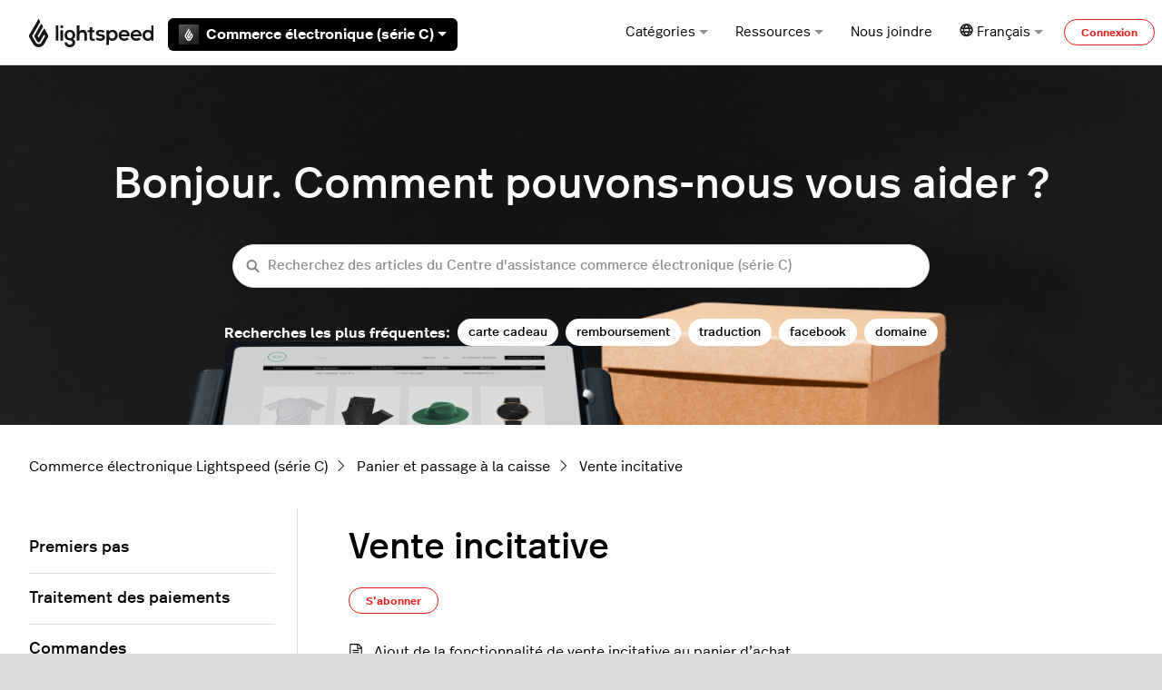

--- FILE ---
content_type: text/html; charset=utf-8
request_url: https://ecom-support.lightspeedhq.com/hc/fr/sections/8357509315227-Vente-incitative
body_size: 16357
content:
<!DOCTYPE html>
<html dir="ltr" lang="fr">
<head>
  <meta charset="utf-8" />
  <!-- v26897 -->


  <title>Vente incitative &ndash; Commerce électronique Lightspeed (série C)</title>

  

  <link rel="canonical" href="https://ecom-support.lightspeedhq.com/hc/fr/sections/8357509315227-Vente-incitative">
<link rel="alternate" hreflang="de" href="https://ecom-support.lightspeedhq.com/hc/de/sections/8357509315227-Upselling">
<link rel="alternate" hreflang="en-us" href="https://ecom-support.lightspeedhq.com/hc/en-us/sections/8357509315227-Upselling">
<link rel="alternate" hreflang="fr" href="https://ecom-support.lightspeedhq.com/hc/fr/sections/8357509315227-Vente-incitative">
<link rel="alternate" hreflang="nl" href="https://ecom-support.lightspeedhq.com/hc/nl/sections/8357509315227-Upselling">
<link rel="alternate" hreflang="x-default" href="https://ecom-support.lightspeedhq.com/hc/en-us/sections/8357509315227-Upselling">

  <link rel="stylesheet" href="//static.zdassets.com/hc/assets/application-f34d73e002337ab267a13449ad9d7955.css" media="all" id="stylesheet" />
  <link rel="stylesheet" type="text/css" href="/hc/theming_assets/821742/757847/style.css?digest=37271737931291">

  <link rel="icon" type="image/x-icon" href="/hc/theming_assets/01HZPAT3EPX2KEXZPBXZTNPJ25">

    

  <meta content="width=device-width, initial-scale=1.0" name="viewport" />

<!-- Google Tag Manager -->
<script>(function(w,d,s,l,i){w[l]=w[l]||[];w[l].push({'gtm.start':
new Date().getTime(),event:'gtm.js'});var f=d.getElementsByTagName(s)[0],
j=d.createElement(s),dl=l!='dataLayer'?'&l='+l:'';j.async=true;j.src=
'https://www.googletagmanager.com/gtm.js?id='+i+dl;f.parentNode.insertBefore(j,f);
})(window,document,'script','dataLayer','GTM-K3MX6D5');</script>
<!-- End Google Tag Manager -->


<script type="text/javascript">

  window.Theme = Object.assign(window.Theme || {}, {
    assets: {},
    locale: "fr",
    subdomain: window.location.hostname.split('.')[0],
  	product: "c-series", // Ops Portal
  	series: "eCom (C-Series)",
    signedIn: false,
  });
  
  window.intercomSettings = {
    app_id: "wk5n0598",
    custom_launcher_selector: "#launch_intercom",
  	product: "c-series"
  };
  
  window.OpsPortalUrl = 'https://supportops.lightspeedservices.io';

  
  Theme.excludedObjects = [
9164857632155,
10735853441819,
  ];

  
  Theme.blocks = {
    newRequestPage: [
      {
        title: "Chat",
        description: "Chat with us by clicking <b>Chat</b> at the bottom-right of your screen.",
        label: "En savoir plus ci-dessous",
        html_url: "https://ecom-support.lightspeedhq.com/hc/requests/new#option-1",
        image: "/hc/theming_assets/01HZPASVNRD1BFS0CFXH7S7SDC"
      },
      {
        title: "FAQ",
        description: "View answers to our most frequently asked questions.",
        label: "FAQ",
        html_url: "https://ecom-support.lightspeedhq.com/hc/en-us/articles/8506744144795",
        image: "/hc/theming_assets/01HZPASWHCYHG7AK7MD8V6F0YH"
      }
    ],
    errorPage: [
      {
        title: "Premiers pas",
        description: "Voici tout ce dont vous avez besoin pour vos premiers pas avec Lightspeed.",
        label: "En savoir plus",
        html_url: "https://ecom-support.lightspeedhq.com/hc/categories/8356972112667",
        image: "/hc/theming_assets/01HZPASWNPT5FXSP7M8VNRYW09"
      },
      {
        title: "Traitement des paiements",
        description: "Configurer votre boutique en ligne pour accepter les paiements de vos clients.",
        label: "En savoir plus",
        html_url: "https://ecom-support.lightspeedhq.com/hc/categories/8357167504155",
        image: "/hc/theming_assets/01HZPASWNPT5FXSP7M8VNRYW09"
      },
      {
        title: "Tutoriels vidéo",
        description: "Consultez notre Centre d’assistance vidéo pour obtenir plus d’informations sur la configuration du produit ou pour visionner d’autres tutoriels utiles.",
        label: "Regarder",
        html_url: "https://www.youtube.com/c/LightspeedRetailVideoHelpCenter",
        image: "/hc/theming_assets/01HZPASWNPT5FXSP7M8VNRYW09"
      }
    ]
  }
  
  Theme.blocks.newRequestPage.forEach(function(block) {
  if (block.title === "Chat") {
    delete block.label;
    delete block.html_url;
  }
});

</script>

<script type="text/javascript" src="/hc/theming_assets/01HZPASXD898C8GE74YYFBPEZ8"></script>


<link rel="stylesheet" href="/hc/theming_assets/01HZPASSSZGMKVNZQQD70HJ41Z">
<link rel="stylesheet" href="/hc/theming_assets/01HZPASWD6DHM1EEDA87TW85BJ">
<link rel="stylesheet" href="https://use.fontawesome.com/releases/v6.1.1/css/all.css"><link rel="stylesheet" href="/hc/theming_assets/01HZPASZPZT4AFSQH111QCWQG0"><link rel="stylesheet" href="https://cdn.jsdelivr.net/gh/fancyapps/fancybox@3.5.7/dist/jquery.fancybox.min.css">
<link rel="stylesheet" href="https://cdn.jsdelivr.net/npm/swiper@7.0.9/swiper-bundle.min.css">


<style id="settings-styles">
  .note::before { content: "Remarque"; }
  .warning::before { content: "Attention"; }
  
    
    .hero .svg-shape { fill: #fff; }
    
    
</style>


<link rel="preconnect" href="https://fonts.googleapis.com">
<link rel="preconnect" href="https://fonts.gstatic.com" crossorigin>

  
</head>
<body class="">
  
  
  

  <a class="sr-only sr-only-focusable" tabindex="1" href="#page-container">
  Aller au contenu principal
</a>

<!-- Google Tag Manager (noscript) -->
<noscript><iframe src="https://www.googletagmanager.com/ns.html?id=GTM-K3MX6D5"
height="0" width="0" style="display:none;visibility:hidden"></iframe></noscript>
<!-- End Google Tag Manager (noscript) -->


<div class="relative p-4 mb-4 text-white bg-notification text-notification transition opacity-100" id="outage-banner" hidden>
  <div class="flex align-items-start">
      <svg class="svg-icon fill-current bottom-0 font-size-3xl mr-3" viewBox="0 0 24 24"
           xmlns="http://www.w3.org/2000/svg">
          <g stroke="none" stroke-width="1" fill-rule="evenodd">
              <rect opacity="0" x="0" y="0" width="24" height="24"></rect>
              <circle opacity="0.3" cx="12" cy="12" r="10"></circle>
              <rect x="11" y="7" width="2" height="8" rx="1"></rect>
              <rect x="11" y="16" width="2" height="2" rx="1"></rect>
          </g>
      </svg>
      <p class="m-1 font-medium mr-auto" id="outage-message">
          <!-- Outage message goes here -->
      </p>
      <button class="not-a-button js-close" id="outage-close">
          <svg class="svg-icon font-size-2xl fill-current cursor-pointer"
               xmlns="http://www.w3.org/2000/svg"
               viewBox="0 0 32 32">
              <path d="M17.414,16l9.293-9.293c0.391-0.391,0.391-1.023,0-1.414s-1.023-0.391-1.414,0L16,14.586L6.707,5.293  c-0.391-0.391-1.023-0.391-1.414,0s-0.391,1.023,0,1.414L14.586,16l-9.293,9.293c-0.391,0.391-0.391,1.023,0,1.414  C5.488,26.902,5.744,27,6,27s0.512-0.098,0.707-0.293L16,17.414l9.293,9.293C25.488,26.902,25.744,27,26,27s0.512-0.098,0.707-0.293  c0.391-0.391,0.391-1.023,0-1.414L17.414,16z" />
          </svg>
      </button>
  </div>
</div><div class="layout flex flex-1 flex-column" x-data="Widgets.mobileMenu">

  
  <header class="header relative border-bottom"
    x-data="Widgets.header({ isFixed: false, isSticky: false })"
    :class="{ 'border-bottom': !isFixed }">

    <nav class="navbar container h-full" :class="{ 'text-header': isOpen }">

      
      <div class="flex align-items-center logomobile-top mr-auto">

        <a class="navbar-brand" href="/hc/fr">
          <img class="block img-fluid z-100" id="logo" src="/hc/theming_assets/01JVWN4QBD2EGSV57EW79XRYQR" alt="Page d’accueil du Centre d’aide Commerce électronique Lightspeed (série C)" />
        </a>

    
        <div class="relative h-full font-semibold ml-4 seriesmobile-top" x-data="Widgets.dropdown({ series: 'eCom (C-Series)' })" @click.away="close">
          <button class="flex align-items-center px-3 py-1 mt-1 bg-black text-white border-radius not-a-button w-full" aria-haspopup="true" :aria-expanded="isExpanded" x-ref="toggle">
            
            
            
            
              <img class="mr-2" src="/hc/theming_assets/01HZPASZV906ESEA3BKNJQAD9R" alt="eCom (C-Series)" width="22" height="22" />
                             
                 Commerce électronique (série C)
                 
            
            
            
            
            
            
            
            

            <svg class="ml-1 fill-current" width="10" height="5" xmlns="http://www.w3.org/2000/svg" viewBox="0 0 10 5" aria-hidden="true" :class="{ 'rotate-180': isExpanded }">
              <path d="M1237.794-11472.48l5,5,5-5Z" transform="translate(-1237.794 11472.48)"/>
            </svg>
          </button>
          <div class="z-dropdown mt-2 bg-white absolute border border-radius shadow-md min-w-dropdown" x-ref="menu" x-cloak x-show="isExpanded" :aria-expanded="isExpanded">
            <div class="py-2 font-size-sm text-left">
              <a class="dropdown-item flex align-items-center" :class="{ 'hidden': series === $el.innerText.trim() }" href="https://x-series-support.lightspeedhq.com" target="_blank">
                <img class="mr-2" src="/hc/theming_assets/01HZPASYTM3M77MDET4X8NW63Y" alt="Retail (X-Series)" width="22" height="22" /> 
                
                <span style="font-size: 0.85rem">Détaillants (série X)</span>
                
              </a>
              <a class="dropdown-item flex align-items-center" :class="{ 'hidden': series === $el.innerText.trim() }" href="https://support.ecwid.com" target="_blank">
                <img class="mr-2" src="/hc/theming_assets/01HZPASYTM3M77MDET4X8NW63Y" alt="Retail (E-Series)" width="22" height="22" /> 
                
                <span style="font-size: 0.85rem">Commerce électronique (série E)</span>
                
              </a>
              <a class="dropdown-item flex align-items-center" :class="{ 'hidden': series === $el.innerText.trim() }" href="https://retail-support.lightspeedhq.com/" target="_blank">
                <img class="mr-2" src="/hc/theming_assets/01HZPASZV906ESEA3BKNJQAD9R" alt="Retail (R-Series)" width="22" height="22" /> 
                
                <span style="font-size: 0.85rem">Détaillants (série R)</span>
                
              </a>
              <a class="dropdown-item flex align-items-center" :class="{ 'hidden': series === $el.innerText.trim() }" href="https://ecom-support.lightspeedhq.com/" target="_blank">
                <img class="mr-2" src="/hc/theming_assets/01HZPASZV906ESEA3BKNJQAD9R" alt="Retail (C-Series)" width="22" height="22" /> 
                
                <span style="font-size: 0.85rem">Commerce électronique (série C)</span>
                
              </a>
              
              <!-- hide -->
               
              </a>
              <a class="dropdown-item flex align-items-center" :class="{ 'hidden': series === $el.innerText.trim() }" href="https://k-series-support.lightspeedhq.com" target="_blank">
                <img class="mr-2" src="/hc/theming_assets/01HZPASTBGC9QW7GPM6D44Z19W" alt="Restaurant (K-Series)" width="22" height="22" /> 
                
                <span style="font-size: 0.85rem">Restaurateurs (série K)</span>
                
              </a>
              <a class="dropdown-item flex align-items-center" :class="{ 'hidden': series === $el.innerText.trim() }" href="https://resto-support.lightspeedhq.com" target="_blank">
                <img class="mr-2" src="/hc/theming_assets/01HZPASZ348FZ3D7V8KFH97YSJ" alt="Restaurant (L-Series)" width="22" height="22" /> 
                
                <span style="font-size: 0.85rem">Restaurateurs (série L)</span>
                
              </a>
              
              <!-- hide -->
               
              </a>
              
              <!-- hide -->
               
              </a>
              
              <!-- hide -->
               
              <a class="dropdown-item flex align-items-center" :class="{ 'hidden': series === $el.innerText.trim() }" href="https://golf-support.lightspeedhq.com" target="_blank">
                <img class="mr-2" src="/hc/theming_assets/01HZPASVD71G6QSW3Y91ZXMK5S" alt="Lightspeed Golf" width="22" height="22" /> 
                
                <span style="font-size: 0.85rem">Golf</span>
                
              </a>
            </div>
          </div>

        </div>

      </div>


      
      <button class="navbar-toggle ml-2 xl:hidden" x-data x-ref="toggle" :aria-expanded="isOpen && 'true'" @click="toggle" @keydown.escape="toggle">
        <span></span>
        <span class="sr-only">Ouvrir/Fermer le menu de navigation</span>
      </button>

      
      <div class="nav menu menu-standard menu-links-right align-items-center xl:flex xl:font-size-md xl:menu-expanded xl:justify-content-end"
        x-cloak x-show="isOpen" :class="{ 'text-header': isOpen }"
        x-transition:enter="transition-fast"
        x-transition:enter-start="opacity-0"
        x-transition:enter-end="opacity-100"
        x-transition:leave="transition-fast"
        x-transition:leave-start="opacity-100 text-header"
        x-transition:leave-end="opacity-0 text-header">

        
          
          <div data-element="template" data-template="category-dropdown"></div> 
        
        <div class="relative h-full" x-data="Widgets.dropdown()" @click.away="close">
          <button class="nav-link inline-flex justify-content-center align-items-center not-a-button w-full" aria-haspopup="true" :aria-expanded="isExpanded" x-ref="toggle">
            Ressources
<svg class="ml-1 text-gray-600 fill-current" width="10" height="5" xmlns="http://www.w3.org/2000/svg" viewBox="0 0 10 5" aria-hidden="true" :class="{ 'rotate-180': isExpanded }">
              <path d="M1237.794-11472.48l5,5,5-5Z" transform="translate(-1237.794 11472.48)"/>
            </svg>
          </button>
          <div class="z-dropdown bg-white xl:mt-2 xl:absolute xl:border xl:border-radius xl:shadow-md xl:min-w-dropdown" x-ref="menu" x-cloak x-show="isExpanded" :aria-expanded="isExpanded">
            <div class="py-2 font-size-sm xl:text-left">
              <a class="dropdown-item" href="https://www.youtube.com/c/LightspeedRetailVideoHelpCenter" target="_blank">
                Centre d’assistance vidéo
              </a>
               <a class="dropdown-item" href="https://www.lightspeedhq.com/security/" target="_blank">
                Centre de confiance
              </a>
              <a class="dropdown-item" href="https://www.lightspeedhq.com/blog/" target="_blank">
                Blogue Lightspeed
              </a>
              <hr class="hr my-2 hidden xl:block" />
              <div class="dropdown-item" data-element="system-status" data-subdomain="lightspeedretail" data-template="status"></div>
              <template id="tmpl-status">
                <% if (indicator) { %>
                  <a class="inline-flex align-items-center text-inherit hover:text-inherit hover:no-underline" href="https://<%= subdomain %>.statuspage.io" target="_blank">
                    <% if (indicator === "critical") { %><span class="w-2 h-2 flex-shrink-0 bg-red-500 circle"></span><% } %>
                    <% if (indicator === "major") { %><span class="w-2 h-2 flex-shrink-0 bg-orange-500 circle"></span><% } %>
                    <% if (indicator === "minor") { %><span class="w-2 h-2 flex-shrink-0 bg-orange-500 circle"></span><% } %>
                    <% if (indicator === "none") { %><span class="w-2 h-2 flex-shrink-0 bg-green-500 circle"></span><% } %>
                    <% if (["critical", "major", "minor", "none"].indexOf(indicator) === -1) { %><span class="w-2 h-2 flex-shrink-0 bg-gray-500 circle"></span><% } %>
                    <span class="ml-2 xl:ml-3"><%= description %></span>
                  </a>
                <% } %>
              </template>
            </div>
          </div>
        </div>

        
        
        
        
          
            <a class="nav-link header-link get-help" href="https://ecom-support.lightspeedhq.com/hc/fr/articles/360000593913-Communication-avec-le-soutien-technique-Lightspeed-Retail">Nous joindre</a>
          
          
        
        
        
        
          
          <div class="relative" x-data="Widgets.dropdown" @click.away="close">
            <button class="nav-link not-a-button xl:h-full w-full" aria-haspopup="true" :aria-expanded="isExpanded" x-ref="toggle">
              <svg class="svg-icon text-gray-700 fill-current" fill="none" viewBox="0 0 24 24" xmlns="http://www.w3.org/2000/svg">
                <path fill-rule="evenodd" clip-rule="evenodd" d="M5.95 13.322a14.277 14.277 0 0 1 .004-3.835H3.502a8.893 8.893 0 0 0-.005 3.835H5.95Zm.586 2.532H4.481a8.9 8.9 0 0 0 3.892 3.58 13.14 13.14 0 0 1-1.837-3.58Zm2.76 0h5.715c-.665 1.476-1.652 2.74-2.858 3.679-1.206-.939-2.192-2.203-2.858-3.68Zm6.49-2.532H8.52a11.057 11.057 0 0 1 .004-3.835h7.259a11.051 11.051 0 0 1 .004 3.835Zm1.984 2.532a13.141 13.141 0 0 1-1.837 3.58 8.9 8.9 0 0 0 3.893-3.58H17.77Zm3.04-2.532h-2.454a14.278 14.278 0 0 0-.003-3.835h2.452a8.89 8.89 0 0 1 .005 3.835ZM12.153 3.299c-1.2.933-2.182 2.19-2.847 3.656H15c-.665-1.466-1.648-2.723-2.848-3.656Zm5.61 3.656h2.05a8.9 8.9 0 0 0-3.88-3.557 13.138 13.138 0 0 1 1.83 3.557Zm-13.269 0h2.05c.437-1.3 1.058-2.499 1.83-3.557a8.9 8.9 0 0 0-3.88 3.557Zm7.66-6.933c6.292 0 11.393 5.101 11.393 11.394 0 6.292-5.101 11.394-11.394 11.394C5.861 22.81.76 17.708.76 11.416.76 5.123 5.86.022 12.153.022Z" fill="#222"></path>
              </svg>
              <span class="inline-flex align-items-center">
                
                  
                  
                    Français
                  
                  
                  
                  
                
                <svg class="ml-1 text-gray-600 fill-current" width="10" height="5" xmlns="http://www.w3.org/2000/svg" viewBox="0 0 10 5" aria-hidden="true" :class="{ 'rotate-180': isExpanded }">
                  <path d="M1237.794-11472.48l5,5,5-5Z" transform="translate(-1237.794 11472.48)"/>
                </svg>
              </span>
            </button>
            <div class="z-dropdown xl:absolute xl:my-2 xl:bg-white xl:border xl:border-radius xl:shadow-md xl:min-w-dropdown" x-ref="menu" x-cloak x-show="isExpanded">
              <div class="py-2 font-size-sm xl:text-left">
                
                  <a class="dropdown-item" href="/hc/change_language/de?return_to=%2Fhc%2Fde%2Fsections%2F8357509315227-Upselling" dir="ltr" rel="nofollow">
                    
                  
                  
                  
                    Deutsch
                  
                  
                  </a>
                
                  <a class="dropdown-item" href="/hc/change_language/en-us?return_to=%2Fhc%2Fen-us%2Fsections%2F8357509315227-Upselling" dir="ltr" rel="nofollow">
                    
                    English (US)
                  
                  
                  
                  
                  
                  </a>
                
                  <a class="dropdown-item" href="/hc/change_language/nl?return_to=%2Fhc%2Fnl%2Fsections%2F8357509315227-Upselling" dir="ltr" rel="nofollow">
                    
                  
                  
                  
                  
                    Nederlands
                  
                  </a>
                
              </div>
            </div>
          </div>
        
          <a class="button button-outline-primary button-sm m-2 xl:my-0" href="/hc/fr/signin?return_to=https%3A%2F%2Fecom-support.lightspeedhq.com%2Fhc%2Ffr%2Fsections%2F8357509315227-Vente-incitative">
            Connexion
          </a>
        </div>

    </nav>
  </header> 


  
    <template id="tmpl-category-dropdown">
      <div class="relative h-full" x-data="Widgets.dropdown" @click.away="close">
        <button class="nav-link inline-flex justify-content-center align-items-center not-a-button w-full" aria-haspopup="true" :aria-expanded="isExpanded" x-ref="toggle">
          Catégories
          <svg class="ml-1 text-gray-600 fill-current" width="10" height="5" xmlns="http://www.w3.org/2000/svg" viewBox="0 0 10 5" aria-hidden="true" :class="{ 'rotate-180': isExpanded }">
            <path d="M1237.794-11472.48l5,5,5-5Z" transform="translate(-1237.794 11472.48)"/>
          </svg>
        </button>
        <div class="z-dropdown bg-white xl:mt-2 xl:absolute xl:border xl:border-radius xl:shadow-md xl:min-w-dropdown" x-ref="menu" x-cloak x-show="isExpanded" :aria-expanded="isExpanded">
          <div class="py-2 font-size-sm xl:text-left" x-data="Widgets.categories" x-init="getCategories">
            <template x-for="category in categories">
              <a class="dropdown-item" :href="category.html_url" x-text="category.name"></a>
            </template>
          </div>
        </div>
      </div>
    </template>
  

  <main role="main">
    
<div class="hero relative overflow-hidden">

  
  <div class="relative container z-30 py-6 lg:py-8">

    
    <div class="my-6 text-center">
        <h1>
            Bonjour. Comment pouvons-nous vous aider ?
          </h1>
      </div>

  
    <div class="search search-lg my-3 text-base font-size-sm rounded shadow max-w-md md:my-5 md:font-size-md mx-auto">
      <h2 class="sr-only">Recherche</h2>
        
          <form role="search" class="form-field mb-0" data-search="" data-instant="true" autocomplete="off" action="/hc/fr/search" accept-charset="UTF-8" method="get"><input type="hidden" name="utf8" value="&#x2713;" autocomplete="off" /><input type="hidden" name="category" id="category" value="8357530084635" autocomplete="off" />
<input type="search" name="query" id="query" placeholder="Recherchez des articles du Centre d'assistance commerce électronique (série C)" autocomplete="off" aria-label="Recherchez des articles du Centre d'assistance commerce électronique (série C)" /></form>
        
      <svg class="search-icon transition text-primary" xmlns="http://www.w3.org/2000/svg" viewBox="0 0 12 12" aria-hidden="true">
        <use xlink:href="#icon-search" />
      </svg>
    </div>
        
        <div id="popular-keywords" style="font-weight:600">
          <script type="text/javascript">
            ready(function() {
              Util.renderTemplate(document.getElementById('popular-keywords'), 'popular-keywords', {
                keywords: 'carte cadeau, remboursement, traduction, facebook, domaine'
              });
            })
          </script>
        </div>
      </div>
      
      <div class="absolute z-20 top-0 left-0 h-full w-full bg-home bg-cover bg-center"></div>
    
  <div class="absolute z-10 top-0 left-0 h-full w-full bg-hero"></div></div> 

<div class="container py-6" id="page-container">

  
  <nav class="mb-6">
    <ol class="breadcrumbs">
  
    <li title="Commerce électronique Lightspeed (série C)">
      
        <a href="/hc/fr">Commerce électronique Lightspeed (série C)</a>
      
    </li>
  
    <li title="Panier et passage à la caisse">
      
        <a href="/hc/fr/categories/8357530084635-Panier-et-passage-%C3%A0-la-caisse">Panier et passage à la caisse</a>
      
    </li>
  
    <li title="Vente incitative">
      
        <a href="/hc/fr/sections/8357509315227-Vente-incitative">Vente incitative</a>
      
    </li>
  
</ol>

  </nav>

  <div class="row row-lg">
    <div class="col">

      
      <header>
        <h1 class="font-size-4xl my-4">
          Vente incitative
        </h1>
        
      </header>

      
      
        <div class="subscribe-section mb-4">
          <div data-helper="subscribe" data-json="{&quot;item&quot;:&quot;section&quot;,&quot;url&quot;:&quot;/hc/fr/sections/8357509315227-Vente-incitative/subscription.json?to=section&quot;,&quot;follow_label&quot;:&quot;S’abonner&quot;,&quot;unfollow_label&quot;:&quot;Annuler l’abonnement&quot;,&quot;following_label&quot;:&quot;Abonné&quot;,&quot;can_subscribe&quot;:true,&quot;is_subscribed&quot;:false,&quot;options&quot;:[{&quot;label&quot;:&quot;Nouveaux articles&quot;,&quot;url&quot;:&quot;/hc/fr/sections/8357509315227-Vente-incitative/subscription.json?subscribe_to_grandchildren=false&quot;,&quot;selected&quot;:false},{&quot;label&quot;:&quot;Nouveaux articles et commentaires&quot;,&quot;url&quot;:&quot;/hc/fr/sections/8357509315227-Vente-incitative/subscription.json?subscribe_to_grandchildren=true&quot;,&quot;selected&quot;:false}]}"></div>
        </div>
      

      <div class="row">
        <div class="col-12">

          
          

          

          
          <div id="articles-8357509315227">
              

                
                <ul class="row row-sm list-unstyled">
                    <li class="col-12">

                      <div class="relative media align-items-baseline py-3 h-full border-bottom">
                          <div class="flex" x-data="{ src: Theme.assets['article'] }">
                            <template x-if="src">
                              <img class="svg-icon mr-3" src="/hc/theming_assets/01HZPAT0WKKT6FDVMEVH64TQCB" alt="" aria-hidden="true" :src="src" />
                            </template>
                          </div>
                        <div class="media-body">
                          <a class="link-stretched" href="/hc/fr/articles/220320108-Ajout-de-la-fonctionnalit%C3%A9-de-vente-incitative-au-panier-d-achat">Ajout de la fonctionnalité de vente incitative au panier d’achat</a></div>
                      </div>
                    </li>
                  
                    <li class="col-12">

                      <div class="relative media align-items-baseline py-3 h-full border-bottom border-bottom-0">
                          <div class="flex" x-data="{ src: Theme.assets['article'] }">
                            <template x-if="src">
                              <img class="svg-icon mr-3" src="/hc/theming_assets/01HZPAT0WKKT6FDVMEVH64TQCB" alt="" aria-hidden="true" :src="src" />
                            </template>
                          </div>
                        <div class="media-body">
                          <a class="link-stretched" href="/hc/fr/articles/220661047-Ajouter-des-produits-associ%C3%A9s">Ajouter des produits associés</a></div>
                      </div>
                    </li>
                  </ul>
              
            </div>
          

          

        </div>
      </div>

    </div>
      
      <aside class="relative flex-first lg:col lg:mr-6 lg:max-w-13 lg:border-right" data-element="navigation" data-template="article-list"></aside>
    </div> 
</div> <script type="text/javascript">document.documentElement.classList.add('section-page', 'section-' + 8357509315227)</script>
  </main>

    
  <footer class="footer mt-6" id="footer">
    <div class="container py-7">

      <nav class="nav justify-content-between">
        <div class="flex my-2 logomobile-bottom">

          
         <a class="hover:no-underline" href="https://www.lightspeedhq.com/"> 
            <svg viewBox="0 0 500 110" height="36px" width="auto" style="padding-top: 1%" xmlns="http://www.w3.org/2000/svg"> 
              <path fill="#FFFFFF" d="M36.9,0.9 L41.9,9.6 C42.9,11.4 42.9,13.6 41.9,15.4 L12.1,67.1 L26.2,91.5 C28.4,95.3 32.5,97.7 36.9,97.7 C41.3,97.7 45.4,95.3 47.6,91.5 L61.7,67.1 L58,60.5 L42,88.2 C41,90 39,91.1 37,91.1 C34.9,91.1 33,90 32,88.2 L19.7,67.1 L47.4,19.1 L52.4,27.8 C53.4,29.6 53.4,31.8 52.4,33.6 L33.1,67.1 L36.9,73.7 L57.9,37.3 L71.7,61.2 C73.8,64.9 73.8,69.4 71.7,73.1 L57.7,97.4 C55.6,101.1 48.9,109.4 36.9,109.4 C24.9,109.4 18.3,101.1 16.1,97.4 L2.1,73.1 C-8.43769499e-15,69.4 -8.43769499e-15,64.9 2.1,61.2 L36.9,0.9"></path>
              <g fill="#fff" transform="translate(102.000000, 25.000000)">
                <rect x="0" y="1.8" width="9.7" height="57.3"></rect>
                <circle cx="22.7" cy="6.6" r="5.7"></circle>
                <rect x="17.8" y="19.3" width="9.8" height="39.8"></rect>
                <path d="M53.3,18.3 C42.2,18.3 33.2,26.1 33.2,38.5 C33.2,50.9 41,58.5 53.4,58.5 C58.3,58.5 63.5,61 63.5,66.5 C63.5,72 59.1,75.1 53.4,75.1 C47.7,75.1 43,71.7 43,66.5 L33.2,66.5 C33.2,77.2 41.8,84.3 53.4,84.3 C64.9,84.3 73.3,77.5 73.3,66.5 C73.3,61.4 71.7,56.6 65.1,53.3 C71.6,50.3 73.5,43.4 73.5,38.4 C73.5,26.1 64.4,18.3 53.3,18.3 L53.3,18.3 Z M53.4,50.4 C47.7,50.4 43,45.5 43,38.5 C43,31.6 47.7,26.5 53.4,26.5 C59.1,26.5 63.7,31.7 63.7,38.5 C63.7,45.4 59,50.4 53.4,50.4 L53.4,50.4 Z"></path>
                <path d="M101.9,18.3 C97.4,18.3 93.1,19.7 89.5,24.2 L89.5,1.7 L79.7,1.7 L79.7,59 L89.5,59 L89.5,38.8 C89.5,32.9 93.5,28 99.3,28 C104.5,28 108.3,31.1 108.3,38.3 L108.3,59 L118.1,59 L118.1,37.6 C118.2,25.9 113.2,18.3 101.9,18.3 L101.9,18.3 Z"></path>
                <path d="M142,52.3 C140.8,52.3 139.8,51.9 139.2,51.1 C138.6,50.3 138.3,49.1 138.3,47.3 L138.3,27.7 L146.2,27.7 L147.1,19.2 L138.4,19.2 L138.4,8.3 L128.5,9.4 L128.5,19.3 L121,19.3 L121,27.8 L128.5,27.8 L128.5,47.6 C128.5,51.7 129.5,54.8 131.4,56.9 C133.3,59 136.2,60.1 139.9,60.1 C141.6,60.1 143.2,59.9 144.9,59.4 C146.6,58.9 148.1,58.2 149.4,57.3 L146,51 C144.7,51.9 143.3,52.3 142,52.3 L142,52.3 Z"></path>
                <path d="M182.3,37.7 C178.3,35.2 173.6,34.9 169,34.6 C166.3,34.4 162.2,33.8 162.2,30.3 C162.2,27.8 164.8,26.4 169.5,26.4 C173.3,26.4 176.6,27.3 179.4,29.9 L184.9,23.5 C180.3,19.5 175.6,18.3 169.3,18.3 C162,18.3 152.4,21.5 152.4,30.7 C152.4,34.5 154.4,38 157.7,40 C161.4,42.3 166.2,42.6 170.3,43.1 C173.1,43.4 177.7,44.1 176.9,48 C176.4,50.7 173.1,51.5 170.8,51.6 C168.3,51.7 165.8,51.5 163.3,50.9 C160.7,50.2 158.6,49 156.3,47.5 L151.3,53.8 C151.6,54 151.9,54.3 151.9,54.3 C158.3,59.6 167.2,61.3 175.3,59.5 C181.4,58.1 186.6,53.7 186.6,47.1 C186.8,43.4 185.6,39.7 182.3,37.7 L182.3,37.7 Z"></path>
                <path d="M214.6,18.3 C210.1,18.3 204.8,20.2 201.7,24.6 L201.4,19.2 L191.9,19.2 L191.9,76.5 L201.7,75.4 L201.7,54.4 C204.5,58.7 210.6,60.1 214.8,60.1 C227.5,60.1 234.9,50.6 234.9,39.1 C234.9,27.4 226.8,18.3 214.6,18.3 L214.6,18.3 Z M213.8,51.6 C207.1,51.6 202.6,45.5 202.6,39.3 C202.6,33.1 206.8,26.5 213.8,26.5 C220.9,26.5 225,33.2 225,39.3 C225.1,45.5 220.5,51.6 213.8,51.6 L213.8,51.6 Z"></path>
                <path d="M247.7,42.7 C248.8,47.4 253.1,51.5 260.1,51.5 C263.7,51.5 268.5,49.7 270.8,47.4 L277.1,53.6 C272.9,57.9 266,60 260,60 C247.6,60 238.6,51.8 238.6,39.1 C238.6,27.1 247.9,18.3 259.3,18.3 C271.3,18.3 281.3,26.5 280.3,42.7 L247.7,42.7 L247.7,42.7 Z M270.8,35.2 C269.7,30.5 265,26.4 259.3,26.4 C254,26.4 249.1,30 247.7,35.2 L270.8,35.2 L270.8,35.2 Z"></path>
                <path d="M293.1,42.7 C294.2,47.4 298.5,51.5 305.5,51.5 C309.1,51.5 313.9,49.7 316.2,47.4 L322.5,53.6 C318.3,57.9 311.4,60 305.4,60 C293,60 284,51.8 284,39.1 C284,27.1 293.3,18.3 304.7,18.3 C316.7,18.3 326.7,26.5 325.7,42.7 L293.1,42.7 L293.1,42.7 Z M316.3,35.2 C315.2,30.5 310.5,26.4 304.8,26.4 C299.5,26.4 294.6,30 293.2,35.2 L316.3,35.2 L316.3,35.2 Z"></path>
                <path d="M349.4,60.1 C353.9,60.1 359.2,58.2 362.3,53.8 L362.6,59.1 L372.1,59.1 L372.1,1.8 L362.3,1.8 L362.3,24 C359.5,19.7 353.3,18.4 349.1,18.4 C336.4,18.4 329.1,27.8 329.1,39.4 C329.1,51 337.2,60.1 349.4,60.1 L349.4,60.1 Z M350.1,26.8 C356.8,26.8 361.3,32.9 361.3,39.1 C361.3,45.3 357.1,51.9 350.1,51.9 C343,51.9 338.9,45.2 338.9,39.1 C338.9,32.9 343.4,26.8 350.1,26.8 L350.1,26.8 Z"></path>
              </g>
            </svg>
          </a>

  
        <div class="relative h-full font-semibold ml-4 seriesmobile-top" x-data="Widgets.dropdown({ series: 'eCom (C-Series)' })" @click.away="close">
          <button class="flex align-items-center px-3 py-1 mt-1 bg-black text-white border-radius not-a-button w-full" aria-haspopup="true" :aria-expanded="isExpanded" x-ref="toggle">
            
            
            
            
              <img class="mr-2" src="/hc/theming_assets/01HZPASZV906ESEA3BKNJQAD9R" alt="eCom (C-Series)" width="22" height="22" />
                             
                 Commerce électronique (série C)
                 
            
            
            
            
            
            
            
            

            <svg class="ml-1 fill-current" width="10" height="5" xmlns="http://www.w3.org/2000/svg" viewBox="0 0 10 5" aria-hidden="true" :class="{ 'rotate-180': isExpanded }">
              <path d="M1237.794-11472.48l5,5,5-5Z" transform="translate(-1237.794 11472.48)"/>
            </svg>
          </button>
          <div class="z-dropdown mt-2 bg-white absolute border border-radius shadow-md min-w-dropdown" x-ref="menu" x-cloak x-show="isExpanded" :aria-expanded="isExpanded">
            <div class="py-2 font-size-sm text-left">
              <a class="dropdown-item flex align-items-center" :class="{ 'hidden': series === $el.innerText.trim() }" href="https://x-series-support.lightspeedhq.com" target="_blank">
                <img class="mr-2" src="/hc/theming_assets/01HZPASYTM3M77MDET4X8NW63Y" alt="Retail (X-Series)" width="22" height="22" /> 
                
                <span style="font-size: 0.85rem">Détaillants (série X)</span>
                
              </a>
              <a class="dropdown-item flex align-items-center" :class="{ 'hidden': series === $el.innerText.trim() }" href="https://support.ecwid.com" target="_blank">
                <img class="mr-2" src="/hc/theming_assets/01HZPASYTM3M77MDET4X8NW63Y" alt="Retail (E-Series)" width="22" height="22" /> 
                
                <span style="font-size: 0.85rem">Commerce électronique (série E)</span>
                
              </a>
              <a class="dropdown-item flex align-items-center" :class="{ 'hidden': series === $el.innerText.trim() }" href="https://retail-support.lightspeedhq.com/" target="_blank">
                <img class="mr-2" src="/hc/theming_assets/01HZPASZV906ESEA3BKNJQAD9R" alt="Retail (R-Series)" width="22" height="22" /> 
                
                <span style="font-size: 0.85rem">Détaillants (série R)</span>
                
              </a>
              <a class="dropdown-item flex align-items-center" :class="{ 'hidden': series === $el.innerText.trim() }" href="https://ecom-support.lightspeedhq.com/" target="_blank">
                <img class="mr-2" src="/hc/theming_assets/01HZPASZV906ESEA3BKNJQAD9R" alt="Retail (C-Series)" width="22" height="22" /> 
                
                <span style="font-size: 0.85rem">Commerce électronique (série C)</span>
                
              </a>
              
              <!-- hide -->
               
              </a>
              <a class="dropdown-item flex align-items-center" :class="{ 'hidden': series === $el.innerText.trim() }" href="https://k-series-support.lightspeedhq.com" target="_blank">
                <img class="mr-2" src="/hc/theming_assets/01HZPASTBGC9QW7GPM6D44Z19W" alt="Restaurant (K-Series)" width="22" height="22" /> 
                
                <span style="font-size: 0.85rem">Restaurateurs (série K)</span>
                
              </a>
              <a class="dropdown-item flex align-items-center" :class="{ 'hidden': series === $el.innerText.trim() }" href="https://resto-support.lightspeedhq.com" target="_blank">
                <img class="mr-2" src="/hc/theming_assets/01HZPASZ348FZ3D7V8KFH97YSJ" alt="Restaurant (L-Series)" width="22" height="22" /> 
                
                <span style="font-size: 0.85rem">Restaurateurs (série L)</span>
                
              </a>
              
              <!-- hide -->
               
              </a>
              
              <!-- hide -->
               
              </a>
              
              <!-- hide -->
               
              </a>
              <a class="dropdown-item flex align-items-center" :class="{ 'hidden': series === $el.innerText.trim() }" href="https://golf-support.lightspeedhq.com" target="_blank">
                <img class="mr-2" src="/hc/theming_assets/01HZPASVD71G6QSW3Y91ZXMK5S" alt="Lightspeed Golf" width="22" height="22" /> 
                
                <span style="font-size: 0.85rem">Golf</span>
                
              </a>
            </div>
          </div>

        </div>

      </div>

        <div class="flex flex-wrap my-2 -ml-4 md:ml-0">

          
            <a class="nav-link" href="https://www.facebook.com/LightspeedHQ/" target="_blank">
              <svg class="fill-current" width="28" height="28" xmlns="http://www.w3.org/2000/svg" viewBox="0 0 45 45" aria-hidden="true">
                <path d="M18.89,36.83h5.77V22.38h4l.43-4.84H24.66V14.78c0-1.14.23-1.59,1.33-1.59h3.13v-5h-4c-4.3,0-6.23,1.89-6.23,5.51v3.86h-3v4.9h3Z"></path>
              </svg>
            </a>
          
            <a class="nav-link" href="https://twitter.com/LightspeedHQ" target="_blank">
              <svg class="fill-current" width="28" height="28" xmlns="http://www.w3.org/2000/svg" viewBox="0 0 45 45" aria-hidden="true">
                <path d="M9.87,30.44A14.74,14.74,0,0,0,32.55,17.35a10.48,10.48,0,0,0,2.58-2.69,10.54,10.54,0,0,1-3,.82,5.22,5.22,0,0,0,2.28-2.87,10.55,10.55,0,0,1-3.3,1.26,5.18,5.18,0,0,0-8.83,4.73,14.7,14.7,0,0,1-10.68-5.42,5.18,5.18,0,0,0,1.6,6.92,5.07,5.07,0,0,1-2.35-.65A5.18,5.18,0,0,0,15,24.6a5.1,5.1,0,0,1-2.34.09,5.18,5.18,0,0,0,4.84,3.6A10.43,10.43,0,0,1,9.87,30.44Z"></path>
              </svg>
            </a>
          
            <a class="nav-link" href="https://www.instagram.com/lightspeedhq/" target="_blank">
              <svg class="fill-current" width="28" height="28" xmlns="http://www.w3.org/2000/svg" viewBox="0 0 45 45" aria-hidden="true">
                <path d="M22.5,11.84c3.47,0,3.88,0,5.25.08a7.3,7.3,0,0,1,2.42.44,4.41,4.41,0,0,1,2.47,2.47,7.3,7.3,0,0,1,.44,2.42c.07,1.37.08,1.78.08,5.25s0,3.88-.08,5.25a7.3,7.3,0,0,1-.44,2.42,4.41,4.41,0,0,1-2.47,2.47,7.3,7.3,0,0,1-2.42.44c-1.37.07-1.78.08-5.25.08s-3.88,0-5.25-.08a7.3,7.3,0,0,1-2.42-.44,4.41,4.41,0,0,1-2.47-2.47,7.3,7.3,0,0,1-.44-2.42c-.07-1.37-.08-1.78-.08-5.25s0-3.88.08-5.25a7.3,7.3,0,0,1,.44-2.42,4.41,4.41,0,0,1,2.47-2.47,7.3,7.3,0,0,1,2.42-.44c1.37-.07,1.78-.08,5.25-.08m0-2.34c-3.53,0-4,0-5.36.08a9.57,9.57,0,0,0-3.16.6,6.66,6.66,0,0,0-3.8,3.8,9.57,9.57,0,0,0-.6,3.16C9.51,18.53,9.5,19,9.5,22.5s0,4,.08,5.36a9.57,9.57,0,0,0,.6,3.16,6.66,6.66,0,0,0,3.8,3.8,9.57,9.57,0,0,0,3.16.6c1.39.07,1.83.08,5.36.08s4,0,5.36-.08a9.57,9.57,0,0,0,3.16-.6,6.66,6.66,0,0,0,3.8-3.8,9.57,9.57,0,0,0,.6-3.16c.07-1.39.08-1.83.08-5.36s0-4-.08-5.36a9.57,9.57,0,0,0-.6-3.16,6.66,6.66,0,0,0-3.8-3.8,9.57,9.57,0,0,0-3.16-.6C26.47,9.51,26,9.5,22.5,9.5"></path>
                <path d="M22.5,15.82a6.68,6.68,0,1,0,6.68,6.68,6.68,6.68,0,0,0-6.68-6.68m0,11a4.33,4.33,0,1,1,4.33-4.33,4.33,4.33,0,0,1-4.33,4.33"></path><path d="M31,15.56A1.56,1.56,0,1,1,29.44,14,1.56,1.56,0,0,1,31,15.56"></path>
              </svg>
            </a>
          
            <a class="nav-link" href="https://www.linkedin.com/company/lightspeedcommerce" target="_blank">
              <svg class="fill-current" width="28" height="28" xmlns="http://www.w3.org/2000/svg" viewBox="0 0 45 45" aria-hidden="true">
                <rect x="11.09" y="18.54" width="4.91" height="15.85"></rect>
                <path d="M13.52,16.46a2.93,2.93,0,1,0-2.91-2.93A2.92,2.92,0,0,0,13.52,16.46Z"></path>
                <path d="M23.84,26.07c0-2.23,1-3.56,3-3.56,1.8,0,2.67,1.28,2.67,3.56v8.32h4.89v-10c0-4.24-2.41-6.3-5.77-6.3a5.52,5.52,0,0,0-4.78,2.62V18.54H19.13V34.39h4.71Z"></path>
              </svg>
            </a>
          
            <a class="nav-link" href="https://www.youtube.com/c/LightspeedRetailVideoHelpCenter" target="_blank">
              <svg class="fill-current" width="28" height="28" xmlns="http://www.w3.org/2000/svg" viewBox="0 0 45 45" aria-hidden="true">
                <path d="M37.83,14.75A4,4,0,0,0,35,11.9c-2.49-.67-12.5-.67-12.5-.67s-10,0-12.5.67a4,4,0,0,0-2.83,2.85A42.07,42.07,0,0,0,6.5,22.5a42.07,42.07,0,0,0,.67,7.75A4,4,0,0,0,10,33.1c2.49.67,12.5.67,12.5.67s10,0,12.5-.67a4,4,0,0,0,2.83-2.85,42.07,42.07,0,0,0,.67-7.75A42.07,42.07,0,0,0,37.83,14.75ZM19.23,27.26V17.74l8.36,4.76Z"></path>
              </svg>
            </a>
          <br class="md:hidden">

          
            <a class="nav-link align-self-start" href="https://ecom-support.lightspeedhq.com/hc/articles/360000593913" :target="$el.host !== window.location.host ? '_blank' : 'self'">
              
              
            </a>
          
            
            <div class="relative" x-data="Widgets.dropdown" @click.away="close">
              <button class="nav-link not-a-button" aria-haspopup="true" :aria-expanded="isExpanded" x-ref="toggle">
                <svg class="svg-icon mr-1 fill-current hidden" xmlns="http://www.w3.org/2000/svg" viewBox="0 0 24 24" aria-hidden="true">
                  <use xlink:href="#icon-locales" />
                </svg>
                Français
                <svg class="svg-icon" xmlns="http://www.w3.org/2000/svg" viewBox="0 0 12 12" aria-hidden="true" :class="{ 'rotate-180': isExpanded }">
                  <use xlink:href="#icon-chevron-down" />
                </svg>
              </button>
              <div class="z-dropdown absolute my-2 bg-white border border-radius shadow-md min-w-dropdown" x-ref="menu" x-cloak x-show="isExpanded">
                <div class="py-2 font-size-sm text-left">
                  
                    <a class="dropdown-item" href="/hc/change_language/de?return_to=%2Fhc%2Fde%2Fsections%2F8357509315227-Upselling" dir="ltr" rel="nofollow">
                      Deutsch
                    </a>
                  
                    <a class="dropdown-item" href="/hc/change_language/en-us?return_to=%2Fhc%2Fen-us%2Fsections%2F8357509315227-Upselling" dir="ltr" rel="nofollow">
                      English (US)
                    </a>
                  
                    <a class="dropdown-item" href="/hc/change_language/nl?return_to=%2Fhc%2Fnl%2Fsections%2F8357509315227-Upselling" dir="ltr" rel="nofollow">
                      Nederlands
                    </a>
                  
                </div>
              </div>
            </div>
          </div>
      </nav>

      
      <p class="font-size-sm text-white">
        Lightspeed® 2025
      </p>

      
      <div
        class="fixed bottom-10p right-0"
        data-element="back-to-top"
        data-template="back-to-top-link"
        data-threshold="250px">
      </div>

    </div>
  </footer> 

</div> 


<script type="text/javascript" src="/hc/theming_assets/01HZPASVV21PY43Q6512X1R65Q" defer></script>
<script type="text/javascript" src="/hc/theming_assets/01HZPAST70NQM247WMJ0Q2X2DG" defer></script>
<script type="text/javascript" src="/hc/theming_assets/01HZPAT10XGSBW7WA1GFADDNJ3" defer></script>
<script type="text/javascript" src="/hc/theming_assets/01HZPAT1QA3JGG64PC7Y0RH3PE" defer></script>
<script type="text/javascript" src="https://cdn.jsdelivr.net/combine/npm/alpinejs@3.x.x/dist/cdn.min.js,npm/jquery@3.5.1/dist/jquery.min.js,gh/fancyapps/fancybox@3.5.7/dist/jquery.fancybox.min.js,npm/plyr@~3.6.4/dist/plyr.polyfilled.min.js,npm/swiper@7.0.9/swiper-bundle.min.js" defer>
</script>
<script type="text/javascript" src="/hc/theming_assets/01HZPAST2PXA409DEV4A5852YK" defer></script>
<script type="text/javascript" src="/hc/theming_assets/01HZPASX8S1RRQSSRFJN9BCKPQ" defer></script><script type="text/javascript" src="/hc/theming_assets/01HZPASYP5YTZQBKACEDBNZPTF" defer></script><script type="text/javascript" src="/hc/theming_assets/01HZPASTQQAKJVMWX7HESP60TS" defer></script><script type="text/javascript" src="/hc/theming_assets/01HZPAT31B6HWK5YRF0600ZFD0" defer></script><script type="text/javascript" src="/hc/theming_assets/01HZPAT25KNC288G3YTSCDQZ82" defer></script>


      
      <template id="tmpl-popular-keywords">
        <div class="flex flex-first flex-wrap mt-5 mb-4 justify-content-center"
          x-data="Widgets.popularKeywords"
          x-init="parseKeywords('<%= keywords %>')">
            <p class="mx-1 my-3">
                 Recherches les plus fréquentes:
              </p>
          <div class="flex flex-wrap align-items-center">
            <template x-for="(keyword, index) in keywords" :key="index">
              <div class="flex align-items-center m-1">
                <a class="inline-block text-inherit badge badge-search text-base rounded px-3 py-2"
                  :href="keyword.html_url"
                  :title="keyword.title"
                  x-text="keyword.title">
                </a>
              </div>
            </template>
          </div>
        </div>
      </template>
    
  
  
  
<template id="tmpl-back-to-top-link">
  <button class="flex button button-outline button-sm bg-black border-white p-3 m-4">
    <svg class="fill-white" width="20" height="20" xmlns="http://www.w3.org/2000/svg" viewBox="0 0 100 100" aria-hidden="true">
      <polygon points="12.4,40.1 25.8,53.6 40.5,38.8 40.5,97.5 59.5,97.5 59.5,38.8 74.2,53.6 87.6,40.1 50,2.5" />
    </svg>
  </button>
</template>


<svg xmlns="http://www.w3.org/2000/svg" class="hidden">
  <symbol id="icon-search">
    <circle cx="5" cy="5" r="3.8" fill="none" stroke="grey" stroke-width="1.5"/>
    <path stroke="grey" stroke-linecap="round" stroke-width="1.5" d="M11 11L8 8"/>
  </symbol>
  <symbol id="icon-lock">
    <rect width="12" height="9" x="2" y="7" fill="currentColor" rx="1" ry="1"/>
    <path fill="none" stroke="currentColor" d="M4.5 7.5V4a3.5 3.5 0 017 0v3.5"/>
  </symbol>
  <symbol id="icon-star">
    <polygon points="213 325 81 405 116 255 0 154 153 141 213 0 273 141 426 154 310 255 345 405"></polygon>
  </symbol>
  <symbol id="icon-chevron-down">
    <path fill="none" stroke="currentColor" stroke-linecap="round" d="M3 4.5l2.6 2.6c.2.2.5.2.7 0L9 4.5"/>
  </symbol>
  <symbol id="icon-agent">
    <path fill="currentColor" d="M6 0C2.7 0 0 2.7 0 6s2.7 6 6 6 6-2.7 6-6-2.7-6-6-6zm0 2c1.1 0 2 .9 2 2s-.9 2-2 2-2-.9-2-2 .9-2 2-2zm2.3 7H3.7c-.3 0-.4-.3-.3-.5C3.9 7.6 4.9 7 6 7s2.1.6 2.6 1.5c.1.2 0 .5-.3.5z"/>
  </symbol>
</svg>

<script type="text/javascript">
  Theme.assets['notification'] = "/hc/theming_assets/01HZPASVZNKJYT7DX0JYN9HC6J";Theme.assets['article'] = "/hc/theming_assets/01HZPAT1JMAN9KQHH9KQVB9TQJ";</script>




<template id="tmpl-article-list">
  <div class="my-4 border-top border-bottom lg:border-0" x-data="toggle({ isOpen: false })" @collapse:show.stop="open" @collapse:hide.stop="close">

    
    <h3 class="flex align-items-center justify-content-between my-4 font-size-lg cursor-pointer lg:hidden" data-toggle="collapse" data-target="#sidebar-navigation" aria-controls="sidebar-navigation" aria-expanded="false">
      Catégories
      <svg class="flex-shrink-0 fill-current pointer-events-none ml-3" :class="isOpen && 'rotate-180'" width="14px" viewBox="0 0 40 20" xmlns="http://www.w3.org/2000/svg">
        <path d="M20,19.5 C19.4,19.5 18.9,19.3 18.4,18.9 L1.4,4.9 C0.3,4 0.2,2.4 1.1,1.4 C2,0.3 3.6,0.2 4.6,1.1 L20,13.8 L35.5,1.1 C36.6,0.2 38.1,0.4 39,1.4 C39.9,2.5 39.7,4 38.7,4.9 L21.7,18.9 C21.1,19.3 20.5,19.5 20,19.5 Z" fill-rule="nonzero"></path>
      </svg>
    </h3>

    <%
      if (typeof defaultActiveCategories === 'string') {
        defaultActiveCategories = defaultActiveCategories
          .split(',')
          .map(category => category.trim());
      } else {
        defaultActiveCategories = [];
      }
      categories = categories.filter(function(category) { return (window.Theme.excludedObjects || []).indexOf(category.id) === -1; })
    %>

    <div class="collapse lg:expand lg:flex-column" id="sidebar-navigation">
      <% categories.forEach(function(category, index) {
        var isLastCategory = (index + 1) === categories.length;
        var isActiveCategory = activeCategoryId ? !!category.isActive : defaultActiveCategories.indexOf(category.name) !== -1; %>
        <div class="py-2 font-normal font-size-lg<% if (!isLastCategory) { %> border-bottom<% } %>" x-data="toggle({ isOpen: <%= isActiveCategory %> })" @collapse:show.stop="open" @collapse:hide.stop="close">

          
          <a class="flex py-1 text-inherit hover:text-inherit hover:no-underline" href="<%= category.html_url %>"
            data-toggle="collapse"
            data-target="#category-<%= category.id %>"
            :aria-expanded="isOpen">
            <%= category.name %>
          </a>

          <div class="font-light font-size-base">
            
            <%= partial('partial-article-list-sections', {
              id: 'category-' + category.id,
              parentId: '#sidebar-navigation',
              sections: category.sections,
              activeCategoryId: activeCategoryId,
              activeSectionId: activeSectionId,
              activeArticleId: activeArticleId,
              partial: partial
            }) %>
          </div>
        </div>
      <% }); %>
    </div>
  </div>
</template>


<template id="tmpl-partial-article-list-sections">
  <% sections = sections.filter(function(section) { return (window.Theme.excludedObjects || []).indexOf(section.id) === -1; }) %>
  <% if (sections.length) { %>
    <ul class="list-none pl-3 mb-0 collapse" id="<%= id %>" :class="{ 'is-visible': isOpen }" >
      <% sections.forEach(function(section) { %>
        <% var isTopLevelSection = section.parent_section_id === null; %>
        <% var articlesInSection = section.articles.filter(function(article) { return (window.Theme.excludedObjects || []).indexOf(article.id) === -1; }) %>
        <li x-data="toggle({ isOpen: <%= !!section.isActive %> })" @collapse:show.stop="open" @collapse:hide.stop="close">

          
          <a class="flex align-items-baseline <% if (isTopLevelSection) { %>py-2<% } else { %>py-2<% } %> text-inherit hover:text-inherit hover:no-underline" href="<%= section.html_url %>"
            :class="{ 'font-normal': <%= !!(activeSectionId === section.id) %> }"
            data-toggle="collapse"
            data-target="#section-<%= section.id %>"
            :aria-expanded="isOpen">
            <svg class="mr-2 text-gray-700 stroke-current pointer-events-none transition-fast" height="10px" :class="{ 'rotate-90': isOpen }" xmlns="http://www.w3.org/2000/svg" viewBox="0 0 24 24">
              <path stroke-width="2" d="M9 21.9l9.9-9.9L9 2.1" fill="none" fill-rule="evenodd" stroke-linecap="round"/>
            </svg>
            <%= section.name %>
          </a>

          
          <%= partial('partial-article-list-sections', {
            id: 'section-' + section.id,
            parentId: '#' + id,
            sections: section.sections,
            activeCategoryId: activeCategoryId,
            activeSectionId: activeSectionId,
            activeArticleId: activeArticleId,
            partial: partial
          }) %>

          
          <% if (articlesInSection.length) { %>
            <ul class="list-none pl-4 mb-0 transition-fast collapse" id="section-<%= section.id %>"
              data-parent="#<%= id %>"
              :class="{ 'is-visible opacity-100': isOpen, 'opacity-0': !isOpen }" >
              <% articlesInSection.forEach(function(article) { %>
                <li class="ml-1 border-left border-left-4 transition-fast <% if (article.isActive) { %>border-primary bg-gray-100<% } else { %>border-transparent hover:border-primary hover:bg-gray-100<% } %>">
                  <a class="block px-3 py-2 text-inherit hover:text-inherit hover:no-underline" href="<%= article.html_url %>">
                    <%= article.title %>
                  </a>
                </li>
              <% }); %>
            </ul>
          <% } %>

        </li>
      <% }); %>
    </ul>
  <% } %>
</template>


<template id="tmpl-tabs">
  <% if (children.length) { %>
    <div class="my-5">
      <ul class="nav nav-tabs nav-justified">
        <% children.forEach(function(child, index) { %>
          <li class="nav-item bg-white sm:bg-transparent">
            <a class="nav-link flex align-items-center justify-content-center font-normal text-black font-size-lg px-2 py-4 hover:text-blackbold<% if (initial === index ) { %> is-active text-blackbold is-shown<% } %>" data-toggle="tab" data-active-class="text-primary" aria-expanded="<%= initial === index %>" href="#<%= id %>-<%= index %>">
              <%= child.title %>
            </a>
          </li>
        <% }); %>
      </ul>
      <div class="tabs">
        <% children.forEach(function(child, index) { %>
          <div class="tab list-unstyled p-6 bg-white border border-radius-bottom fade<% if (initial === index ) { %> is-active is-shown<% } %>" id="<%= id %>-<%= index %>" role="tab-panel">
            <%= child.innerHTML %>
          </div>
        <% }) %>
      </div>
    </div>
  <% } %>
</template>


  <!-- / -->

  
  <script src="//static.zdassets.com/hc/assets/fr.9c34299558014f9801ff.js"></script>
  

  <script type="text/javascript">
  /*

    Greetings sourcecode lurker!

    This is for internal Zendesk and legacy usage,
    we don't support or guarantee any of these values
    so please don't build stuff on top of them.

  */

  HelpCenter = {};
  HelpCenter.account = {"subdomain":"retail-support","environment":"production","name":"Lightspeed Commerce Inc."};
  HelpCenter.user = {"identifier":"da39a3ee5e6b4b0d3255bfef95601890afd80709","email":null,"name":"","role":"anonymous","avatar_url":"https://assets.zendesk.com/hc/assets/default_avatar.png","is_admin":false,"organizations":[],"groups":[]};
  HelpCenter.internal = {"asset_url":"//static.zdassets.com/hc/assets/","web_widget_asset_composer_url":"https://static.zdassets.com/ekr/snippet.js","current_session":{"locale":"fr","csrf_token":null,"shared_csrf_token":null},"usage_tracking":{"event":"section_viewed","data":"[base64]","url":"https://ecom-support.lightspeedhq.com/hc/activity"},"current_record_id":null,"current_record_url":null,"current_record_title":null,"current_text_direction":"ltr","current_brand_id":757847,"current_brand_name":"Lightspeed eCom (C-Series)","current_brand_url":"https://ecom-support.zendesk.com","current_brand_active":true,"current_path":"/hc/fr/sections/8357509315227-Vente-incitative","show_autocomplete_breadcrumbs":true,"user_info_changing_enabled":false,"has_user_profiles_enabled":false,"has_end_user_attachments":true,"user_aliases_enabled":false,"has_anonymous_kb_voting":false,"has_multi_language_help_center":true,"show_at_mentions":false,"embeddables_config":{"embeddables_web_widget":false,"embeddables_help_center_auth_enabled":false,"embeddables_connect_ipms":false},"answer_bot_subdomain":"static","gather_plan_state":"subscribed","has_article_verification":true,"has_gather":true,"has_ckeditor":false,"has_community_enabled":false,"has_community_badges":true,"has_community_post_content_tagging":false,"has_gather_content_tags":true,"has_guide_content_tags":true,"has_user_segments":true,"has_answer_bot_web_form_enabled":false,"has_garden_modals":false,"theming_cookie_key":"hc-da39a3ee5e6b4b0d3255bfef95601890afd80709-2-preview","is_preview":false,"has_search_settings_in_plan":true,"theming_api_version":2,"theming_settings":{"color_primary":"#E81C1C","color_primary_inverse":"#fff","color_secondary":"#ed664c","color_secondary_inverse":"#fff","color_tertiary":"#009b72","color_tertiary_inverse":"#fff","color_heading":"#000","color_text":"#000","color_link":"#000","color_border":"#ddd","color_outline":"rgba(232, 28, 28, .3)","color_gray_100":"#F0F0F0","color_gray_200":"#EDF2F7","color_gray_600":"#8E8E8E","bg_color":"#fff","heading_font":"'Real Text', -apple-system, BlinkMacSystemFont, 'Segoe UI', Helvetica, Arial, sans-serif","text_font":"'Real Text', -apple-system, BlinkMacSystemFont, 'Segoe UI', Helvetica, Arial, sans-serif","base_font_size":"16px","favicon":"/hc/theming_assets/01HZPAT3EPX2KEXZPBXZTNPJ25","logo":"/hc/theming_assets/01JVWN4QBD2EGSV57EW79XRYQR","logo_height":"32px","series":"eCom (C-Series)","homepage_background_image":"/hc/theming_assets/01HZPAT3T47FP1DZQ78R8VKN9J","community_background_image":"/hc/theming_assets/01HZPAT49R5P2V9MK9094SE0XM","content_block_1_image":"/hc/theming_assets/01HZPAT4E1CYXFFH1T1YBZ8KWK","content_block_2_image":"/hc/theming_assets/01HZPAT4J6JNPJYXQG53YWN3JT","content_block_3_image":"/hc/theming_assets/01HZPAT4PW3X6DZQYQ2Z35T8Z3","content_block_4_image":"/hc/theming_assets/01HZPAT52GFH6E8873X3NFJ93N","content_block_5_image":"/hc/theming_assets/01HZPAT578V3ZBS7T8AMSPQDMM","content_block_6_image":"/hc/theming_assets/01HZPAT5BMBEA5GE5HTVAHN7PP","content_block_7_image":"/hc/theming_assets/01HZPAT5FT0MK6M415E1R7EA0C","content_block_8_image":"/hc/theming_assets/01HZPAT5M7PMSFF6P44J3X31ZA","custom_block_1_image":"/hc/theming_assets/01HZPAT5RFM2VF4Z53CNE811NE","custom_block_2_image":"/hc/theming_assets/01HZPAT5X28MS371BV5GZV1KGM","custom_block_3_image":"/hc/theming_assets/01HZPAT61FTPH9VBKVKWRXN4DF","custom_block_4_image":"/hc/theming_assets/01HZPAT65ZTPSQ4WRA9YG65Y4A","contact_block_1_image":"/hc/theming_assets/01HZPAT6A6QB7PJCW0VX22JJGG","contact_block_2_image":"/hc/theming_assets/01HZPAT6E7WBYYTAZBKY7XF9P7","contact_block_3_image":"/hc/theming_assets/01HZPAT6KNM6859XCNE9PXXXR6","contact_block_4_image":"/hc/theming_assets/01HZPAT6QWF308J8J17E218DWB","cta_block_image":"/hc/theming_assets/01HZPAT6WFMDPRV9ZZ7DJMDFE8","header_search_style":"none","instant_search":true,"scoped_kb_search":true,"scoped_community_search":true,"search_placeholder":"settings_search_placeholder-c","header_layout":"links-right","fixed_header":false,"sticky_header":false,"nav_style":"standard","nav_breakpoint":"xl","full_width_header":false,"header_height":"72px","color_header_link":"#000","color_header_link_fixed":"#fff","bg_color_header":"#fff","header_link_1_text":"settings_whatsnew-nav-title","header_link_1_url":"https://ecom-support.lightspeedhq.com/hc/categories/8566330697115","header_link_2_text":"","header_link_2_url":"","header_link_3_text":"","header_link_3_url":"","video_help_center_url":"https://www.youtube.com/c/LightspeedRetailVideoHelpCenter","statuspage_subdomain":"lightspeedretail","show_submit_a_request_link":false,"category_dropdown_style":"dropdown","default_active_categories":"Product enhancements","notification_location":"none","notification_content":"notification_content","color_notification":"#fff","bg_color_notification":"#ef526e","boxed_layout":false,"bg_color_boxed":"#ddd","hero_heading":"settings_hero_heading","color_hero_heading":"rgba(255, 255, 255, 1)","hero_text":"","color_hero_text":"rgba(255, 255, 255, 1)","hero_image_style":"overlay","bg_color_hero":"#000","bg_color_secondary_hero":"#000","bg_gradient_hero":"linear","hero_content_alignment":"center","popular_keywords_style":"badges","popular_keywords_heading":"settings_popular_keywords-title","popular_keywords":"settings_popular_keywords-c","promoted_videos_heading":"settings_promoted_videos_heading","promoted_video_ids":"HnS0glIDYEQ, MyRpDK3Or8A, Vtq9m0u9Ij0, 6MzChwhCFos, Aqn2rK9pP9g, 74vxkg2uM6Y, SgQd69jnMus, QTXR4nqqyFM, lFWfcVIZpTs","promoted_video_link":"https://www.youtube.com/c/LightspeedRetailVideoHelpCenter","recent_activity":"none","custom_block_style":"none","color_custom_blocks":"primary","bg_color_custom_blocks":"#fff","custom_blocks_heading":"Additional resources","number_custom_blocks":"2","number_custom_block_columns":"3","custom_block_alignment":"left","custom_block_image_height":"48px","custom_block_1_title":"Community","custom_block_1_description":"Share knowledge with other users in our community forum","custom_block_1_url":"/hc/en-us/community/topics","custom_block_2_title":"Submit a request","custom_block_2_description":"Get in touch with our helpful customer service team","custom_block_2_url":"/hc/en-us/requests/new","custom_block_3_title":"Getting started","custom_block_3_description":"Discover everything you need to know to start your journey","custom_block_3_url":"#","custom_block_4_title":"Announcements","custom_block_4_description":"Keep up to date with the latest information","custom_block_4_url":"#","content_block_style":"1-cards","color_content_blocks":"primary","bg_color_content_blocks":"#fff","content_blocks_heading":"","number_content_block_columns":"3","content_block_alignment":"left","content_block_image_height":"64px","hidden_content_blocks":"Product, FAQs","article_list_style":"3-bordered","article_list_columns":"1","article_list_excerpt":0,"promoted_article_style":"icon","promoted_article_list_style":"1-bullet","promoted_article_list_position":"after","promoted_articles_heading":"settings_promoted_articles_heading","promoted_article_list_columns":"2","promoted_articles_alignment":"left","promoted_article_list_excerpt":0,"contact_block_style":"none","color_contact_blocks":"white","contact_blocks_heading":"","number_contact_blocks":"3","number_contact_block_columns":"3","contact_block_image_height":"24px","contact_block_1_title":"Email us","contact_block_1_description":"help@company.com","contact_block_1_url":"mailto:help@company.com","contact_block_2_title":"Call us","contact_block_2_description":"1800 667 776","contact_block_2_url":"tel:1800667776","contact_block_3_title":"Message us","contact_block_3_description":"Start a conversation","contact_block_3_url":"#","contact_block_4_title":"Submit a request","contact_block_4_description":"","contact_block_4_url":"/hc/requests/new","cta_style":"none","cta_location":"all","cta_element_heading":"Can't find what you're looking for?","color_heading_cta":"#000","cta_element_body":"","color_text_cta":"#000","cta_element_link_text":"","bg_color_cta":"#F0F0F0","category_sidebar":"article-list","section_sidebar":"article-list","show_follow_section":true,"article_metadata":"none","show_follow_article":true,"table_of_contents_style":"full-width","table_of_contents_heading":"settings_table_of_contents_heading","article_navigation_style":"none","next_article_title":"Next article","previous_article_title":"Previous article","show_article_voting":true,"show_article_sharing":false,"share_title":"","show_recently_viewed_articles":false,"show_related_articles":false,"show_article_comments":false,"article_sidebar":"article-list","note_title":"settings_note-title","color_note":"#61a5ff","warning_title":"settings_warning-title","color_warning":"#ef526e","enable_lightboxes":true,"enable_video_player":true,"form_list_style":"standard","form_tip":"","community_image_style":"overlay","show_recent_activity_community":true,"show_follow_topic":true,"show_follow_post":true,"show_post_sharing":true,"color_footer_link":"#fff","bg_color_footer":"#000","footer_link_1_text":"","footer_link_1_url":"","footer_link_2_text":"settings_footer_link_2_text","footer_link_2_url":"https://ecom-support.lightspeedhq.com/hc/articles/360000593913","footer_link_3_text":"","footer_link_3_url":"","facebook_link":"https://www.facebook.com/LightspeedHQ/","twitter_link":"https://twitter.com/LightspeedHQ","linkedin_link":"https://www.linkedin.com/company/lightspeedcommerce","instagram_link":"https://www.instagram.com/lightspeedhq/","youtube_link":"https://www.youtube.com/c/LightspeedRetailVideoHelpCenter","use_translations":true,"sections_text":"sections","read_more_text":"Read more"},"has_pci_credit_card_custom_field":true,"help_center_restricted":false,"is_assuming_someone_else":false,"flash_messages":[],"user_photo_editing_enabled":true,"user_preferred_locale":"en-us","base_locale":"fr","login_url":"https://retail-support.zendesk.com/access?locale=fr\u0026brand_id=757847\u0026return_to=https%3A%2F%2Fecom-support.lightspeedhq.com%2Fhc%2Ffr%2Fsections%2F8357509315227-Vente-incitative","has_alternate_templates":true,"has_custom_statuses_enabled":false,"has_hc_generative_answers_setting_enabled":true,"has_generative_search_with_zgpt_enabled":false,"has_suggested_initial_questions_enabled":false,"has_guide_service_catalog":true,"has_service_catalog_search_poc":false,"has_service_catalog_itam":false,"has_csat_reverse_2_scale_in_mobile":false,"has_knowledge_navigation":false,"has_unified_navigation":false,"has_unified_navigation_eap_access":false,"has_csat_bet365_branding":false,"version":"v26897","dev_mode":false};
</script>

  
  
  <script src="//static.zdassets.com/hc/assets/hc_enduser-3fe137bd143765049d06e1494fc6f66f.js"></script>
  <script type="text/javascript" src="/hc/theming_assets/821742/757847/script.js?digest=37271737931291"></script>
  
</body>
</html>

--- FILE ---
content_type: application/javascript
request_url: https://ecom-support.lightspeedhq.com/hc/theming_assets/01HZPASX8S1RRQSSRFJN9BCKPQ
body_size: 333
content:
(function(){"use strict";var a={RENDER:"systemStatus:render"};window.SystemStatus=Util.createExtension({defaults:{subdomain:"zenplates",service:"statuspage.io",template:null,templateData:{}},optionTypes:{subdomain:"string",service:"string",template:"(string|null)",templateData:"object"},initialize:function(a){return a.subdomain?void("statuspage.io"===a.service?this.getStatuspage(a).then(this.render.bind(this)):console.error("Invalid service specified")):void console.error("No subdomain specified")},getStatuspage:function(a){var b="https://"+a.subdomain+".statuspage.io/api/v2/status.json";return fetch(b).then(function(a){return a.json()}).then(function(a){return a.status})},render:function(b){var c,d=Util.getTemplateString(this.options.template);d||"statuspage.io"!==this.options.service||(d="<% if (indicator) { %><a class=\"nav-link inline-flex align-items-center\" href=\"https://<%= subdomain %>.statuspage.io\" target=\"_blank\"><% if (indicator === \"critical\") { %><span class=\"w-3 h-3 bg-red-500 circle\"></span><% } %><% if (indicator === \"major\") { %><span class=\"w-3 h-3 bg-orange-500 circle\"></span><% } %><% if (indicator === \"minor\") { %><span class=\"w-3 h-3 bg-orange-500 circle\"></span><% } %><% if (indicator === \"none\") { %><span class=\"w-3 h-3 bg-green-500 circle\"></span><% } %><% if ([\"critical\", \"major\", \"minor\", \"none\"].indexOf(indicator) === -1) { %><span class=\"w-3 h-3 bg-gray-500 circle\"></span><% } %><span class=\"ml-3\"><%= description %></span></a><% } %>");var e=Util.template(d),f={subdomain:this.options.subdomain,indicator:b.indicator,description:b.description};this.options.templateData&&(f=Util.extend(f,this.options.templateData)),c=e(f).replace(/(^\s+|\s+$)/g,""),c&&(this.el.innerHTML=c),Util.triggerEvent(this.el,a.RENDER,{relatedTarget:this.el})}}),window.addEventListener("load",function(){each("[data-element=\"system-status\"]",function(a){new SystemStatus(a)})})})();